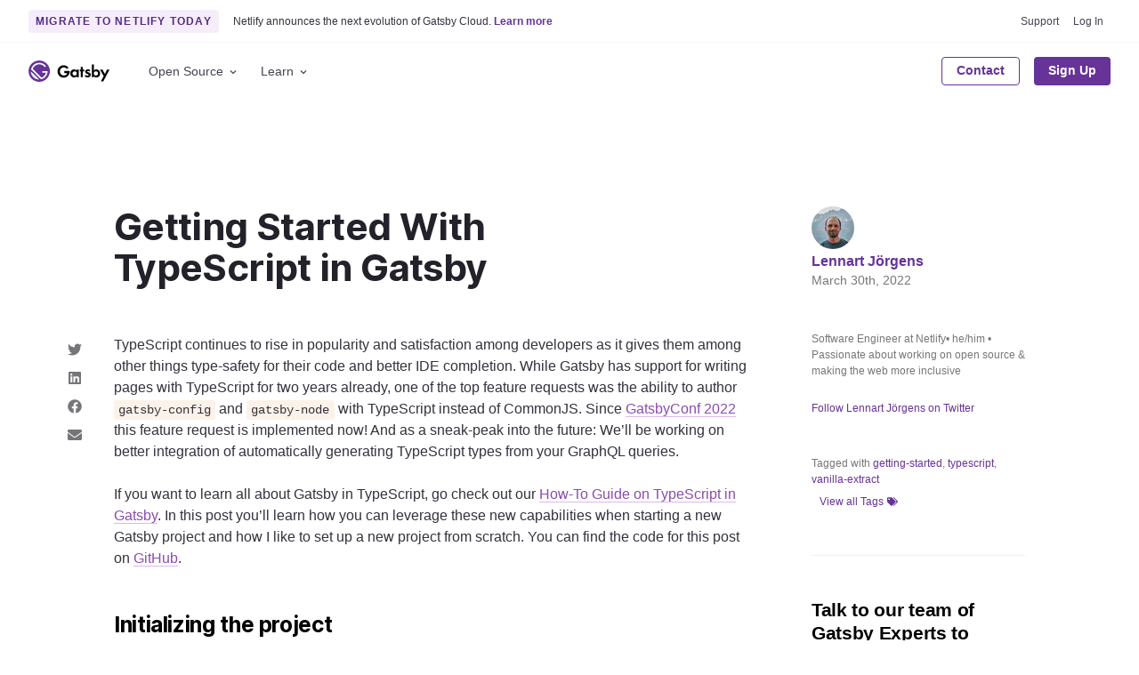

--- FILE ---
content_type: application/javascript; charset=UTF-8
request_url: https://www.gatsbyjs.com/c8f7fe3b0e41be846d5687592cf2018ff6e22687-987d39d120e29b2ae762.js
body_size: 6418
content:
(self.webpackChunkgatsbyjs_com=self.webpackChunkgatsbyjs_com||[]).push([[317],{82819:function(t,e,r){"use strict";r.d(e,{Z:function(){return p}});var o=r(27378),i=r(30126);function n(t,e){var r="undefined"!=typeof Symbol&&t[Symbol.iterator]||t["@@iterator"];if(!r){if(Array.isArray(t)||(r=function(t,e){if(!t)return;if("string"==typeof t)return h(t,e);var r=Object.prototype.toString.call(t).slice(8,-1);"Object"===r&&t.constructor&&(r=t.constructor.name);if("Map"===r||"Set"===r)return Array.from(t);if("Arguments"===r||/^(?:Ui|I)nt(?:8|16|32)(?:Clamped)?Array$/.test(r))return h(t,e)}(t))||e&&t&&"number"==typeof t.length){r&&(t=r);var o=0,i=function(){};return{s:i,n:function(){return o>=t.length?{done:!0}:{done:!1,value:t[o++]}},e:function(t){throw t},f:i}}throw new TypeError("Invalid attempt to iterate non-iterable instance.\nIn order to be iterable, non-array objects must have a [Symbol.iterator]() method.")}var n,s=!0,d=!1;return{s:function(){r=r.call(t)},n:function(){var t=r.next();return s=t.done,t},e:function(t){d=!0,n=t},f:function(){try{s||null==r.return||r.return()}finally{if(d)throw n}}}}function h(t,e){(null==e||e>t.length)&&(e=t.length);for(var r=0,o=new Array(e);r<e;r++)o[r]=t[r];return o}function s(t){var e=t.match(/^var\((.*)\)$/);return e?e[1]:t}function d(t,e){var r=arguments.length>2&&void 0!==arguments[2]?arguments[2]:[],o=t.constructor();for(var n in t){var h=t[n],s=[].concat((0,i.Z)(r),[n]);"string"==typeof h||"number"==typeof h||null==h?o[n]=e(h,s):"object"!=typeof h||Array.isArray(h)?console.warn('Skipping invalid key "'.concat(s.join("."),'". Should be a string, number, null or object. Received: "').concat(Array.isArray(h)?"Array":typeof h,'"')):o[n]=d(h,e,s)}return o}function u(t,e){var r={};if("object"==typeof e){var o=t;d(e,(function(t,e){var i=function(t,e){var r,o=t,i=n(e);try{for(i.s();!(r=i.n()).done;){var h=r.value;if(!(h in o))throw new Error("Path ".concat(e.join(" -> ")," does not exist in object"));o=o[h]}}catch(s){i.e(s)}finally{i.f()}return o}(o,e);r[s(i)]=String(t)}))}else{var i=t;for(var h in i)r[s(h)]=i[h]}return Object.defineProperty(r,"toString",{value:function(){var t=this;return Object.keys(this).map((function(e){return"".concat(e,":").concat(t[e])})).join(";")},writable:!1}),r}var a=r(58391),k=(r(16002),r(70032),r(83273),"_1qw7uvr8"),l=r(97793);function c(t){var e=t.href,r=t.icon,i=t.text,n=t.description,h=t.links;return(0,l.tZ)(o.Fragment,null,(0,l.tZ)(a.Link,{to:e,className:"_1qw7uvr9"},(0,l.tZ)("div",{className:"_1qw7uvra"},r),(0,l.tZ)("div",null,(0,l.tZ)("h2",{className:"_1qw7uvrb _1nrsgu8"},i),(0,l.tZ)("p",{className:"_1qw7uvrc _1nrsgu8"},n))),!(null==h||!h.length)&&(0,l.tZ)("ul",{className:"_1qw7uvrd _1nrsgu7"},h.map((function(t){return(0,l.tZ)("li",{key:t.href,className:"_1qw7uvre"},(0,l.tZ)(a.Link,{to:t.href,className:"_1qw7uvrf"},t.text))}))))}function w(t){var e=t.items;return(0,l.tZ)("ul",{className:"_1qw7uvr7 _1nrsgu7"},e.map((function(t){return(0,l.tZ)("li",{key:t.text,className:k},(0,l.tZ)(c,t))})))}function Z(t){var e,r=t.items,o=t.columns,i=t.rows;return(0,l.tZ)("ul",{className:"_1qw7uvr4 _1nrsgu7",style:u((e={},e["var(--_1qw7uvr0)"]=""+o,e["var(--_1qw7uvr1)"]=""+i,e))},r.map((function(t){var e;return(0,l.tZ)("li",{key:t.title,className:k,style:u((e={},e["var(--_1qw7uvr2)"]=""+t.span,e))},(0,l.tZ)("div",{className:"_1qw7uvr5"},(0,l.tZ)("h1",{className:"_1qw7uvr6"},t.title),(0,l.tZ)(w,{items:t.items})))})))}function p(t){var e=t.items,r=void 0===e?[]:e,o=t.columns,i=t.rows,n=r.length>0&&"title"in r[0];return(0,l.tZ)("div",{className:"_1qw7uvr3"},n?(0,l.tZ)(Z,{items:r,columns:o,rows:i}):(0,l.tZ)(w,{items:r}))}},36477:function(t,e,r){"use strict";r.d(e,{vK:function(){return _},d0:function(){return V}});var o=r(25773),i=r(30808),n=r(97793),h=["width","height"],s=["width","height"],d=["width","height"],u=["width","height"],a=["width","height"],k=["width","height"],l=["width","height"],c=["width","height"],w=["width","height"],Z=["width","height"],p=["width","height"],L=["width","height"],g=["width","height"],v=["width","height"],f=["width","height"],C=["width","height"],x=["width","height"],F=["width","height"],B=["width","height"],m=["width","height"],j=["width","height"],M=["width","height"],y=["width","height"],W=["width","height"],b=["width","height"],H={width:40,height:40},V=((0,n.tZ)((function(t){var e=t.width,r=void 0===e?40:e,h=t.height,s=void 0===h?40:h,d=(0,i.Z)(t,g);return(0,n.tZ)("svg",(0,o.Z)({},d,{width:r,height:s,viewBox:"0 0 40 40",fill:"none",xmlns:"http://www.w3.org/2000/svg"}),(0,n.tZ)("rect",{width:r,height:s,rx:"8",fill:"#F9F2FF"}),(0,n.tZ)("path",{d:"M27.8574 20.0002H22.8574V21.4288H26.286C25.786 23.5716 24.2146 25.3574 22.1431 26.0716L13.9289 17.8574C14.786 15.3574 17.2146 13.5716 20.0003 13.5716C22.1431 13.5716 24.0717 14.6431 25.286 16.2859L26.3574 15.3574C24.9289 13.4288 22.6431 12.1431 20.0003 12.1431C16.286 12.1431 13.1431 14.7859 12.3574 18.2859L21.786 27.7145C25.2146 26.8574 27.8574 23.7145 27.8574 20.0002Z",fill:"white"}),(0,n.tZ)("path",{d:"M12.1426 20.0713C12.1426 22.0713 12.9283 23.9999 14.4283 25.4999C15.9283 26.9999 17.9283 27.7856 19.8569 27.7856L12.1426 20.0713Z",fill:"white"}),(0,n.tZ)("path",{d:"M20 10C14.5 10 10 14.5 10 20C10 25.5 14.5 30 20 30C25.5 30 30 25.5 30 20C30 14.5 25.5 10 20 10ZM14.4286 25.5714C12.9286 24.0714 12.1429 22.0714 12.1429 20.1429L19.9286 27.8571C17.9286 27.7857 15.9286 27.0714 14.4286 25.5714ZM21.7143 27.6429L12.3571 18.2857C13.1429 14.7857 16.2857 12.1429 20 12.1429C22.6429 12.1429 24.9286 13.4286 26.3571 15.3571L25.2857 16.2857C24.0714 14.6429 22.1429 13.5714 20 13.5714C17.2143 13.5714 14.8571 15.3571 13.9286 17.8571L22.1429 26.0714C24.2143 25.3571 25.7857 23.5714 26.2857 21.4286H22.8571V20H27.8571C27.8571 23.7143 25.2143 26.8571 21.7143 27.6429Z",fill:"#7026B9"}))}),H),(0,n.tZ)((function(t){var e=t.width,r=void 0===e?40:e,h=t.height,s=void 0===h?40:h,d=(0,i.Z)(t,v);return(0,n.tZ)("svg",(0,o.Z)({},d,{width:r,height:s,viewBox:"0 0 40 40",fill:"none",xmlns:"http://www.w3.org/2000/svg"}),(0,n.tZ)("rect",{width:r,height:s,rx:"8",fill:"#F9F2FF"}),(0,n.tZ)("path",{d:"M23.4319 16.5L26.9319 13M28.9319 11L26.9319 13L28.9319 11ZM19.3219 20.61C19.8383 21.1195 20.2487 21.726 20.5297 22.3948C20.8106 23.0635 20.9565 23.7813 20.9589 24.5066C20.9614 25.232 20.8203 25.9507 20.5438 26.6213C20.2674 27.2919 19.861 27.9012 19.3481 28.4141C18.8351 28.9271 18.2258 29.3334 17.5552 29.6099C16.8846 29.8864 16.1659 30.0275 15.4405 30.025C14.7152 30.0226 13.9975 29.8767 13.3287 29.5958C12.66 29.3148 12.0534 28.9043 11.5439 28.388C10.542 27.3507 9.98768 25.9614 10.0002 24.5193C10.0127 23.0772 10.5912 21.6977 11.6109 20.678C12.6307 19.6583 14.0101 19.0798 15.4522 19.0673C16.8943 19.0548 18.2836 19.6091 19.3209 20.611L19.3219 20.61ZM19.3219 20.61L23.4319 16.5L19.3219 20.61ZM23.4319 16.5L26.4319 19.5L29.9319 16L26.9319 13L23.4319 16.5Z",stroke:"#7026B9",strokeWidth:"1.5",strokeLinecap:"round",strokeLinejoin:"round"}))}),H),(0,n.tZ)((function(t){var e=t.width,r=void 0===e?40:e,h=t.height,s=void 0===h?40:h,d=(0,i.Z)(t,f);return(0,n.tZ)("svg",(0,o.Z)({},d,{width:r,height:s,viewBox:"0 0 40 40",fill:"none",xmlns:"http://www.w3.org/2000/svg"}),(0,n.tZ)("rect",{width:r,height:s,rx:"8",fill:"#F9F2FF"}),(0,n.tZ)("path",{d:"M25 29V27C25 25.9391 24.5786 24.9217 23.8284 24.1716C23.0783 23.4214 22.0609 23 21 23H13C11.9391 23 10.9217 23.4214 10.1716 24.1716C9.42143 24.9217 9 25.9391 9 27V29",stroke:"#7026B9",strokeWidth:"1.5",strokeLinecap:"round",strokeLinejoin:"round"}),(0,n.tZ)("path",{d:"M17 19C19.2091 19 21 17.2091 21 15C21 12.7909 19.2091 11 17 11C14.7909 11 13 12.7909 13 15C13 17.2091 14.7909 19 17 19Z",stroke:"#7026B9",strokeWidth:"1.5",strokeLinecap:"round",strokeLinejoin:"round"}),(0,n.tZ)("path",{d:"M31 28.9999V26.9999C30.9993 26.1136 30.7044 25.2527 30.1614 24.5522C29.6184 23.8517 28.8581 23.3515 28 23.1299",stroke:"#7026B9",strokeWidth:"1.5",strokeLinecap:"round",strokeLinejoin:"round"}),(0,n.tZ)("path",{d:"M24 11.1299C24.8604 11.3502 25.623 11.8506 26.1676 12.5522C26.7122 13.2538 27.0078 14.1167 27.0078 15.0049C27.0078 15.8931 26.7122 16.756 26.1676 17.4576C25.623 18.1592 24.8604 18.6596 24 18.8799",stroke:"#7026B9",strokeWidth:"1.5",strokeLinecap:"round",strokeLinejoin:"round"}))}),H),(0,n.tZ)((function(t){var e=t.width,r=void 0===e?40:e,h=t.height,s=void 0===h?40:h,d=(0,i.Z)(t,C);return(0,n.tZ)("svg",(0,o.Z)({},d,{width:r,height:s,viewBox:"0 0 40 40",fill:"none",xmlns:"http://www.w3.org/2000/svg"}),(0,n.tZ)("rect",{width:r,height:s,rx:"8",fill:"#F9F2FF"}),(0,n.tZ)("path",{d:"M29 19V13C29 12.4696 28.7893 11.9609 28.4142 11.5858C28.0391 11.2107 27.5304 11 27 11H13C12.4696 11 11.9609 11.2107 11.5858 11.5858C11.2107 11.9609 11 12.4696 11 13V27C11 27.5304 11.2107 28.0391 11.5858 28.4142C11.9609 28.7893 12.4696 29 13 29H19",stroke:"#7026B9",strokeWidth:"1.5",strokeLinecap:"round",strokeLinejoin:"round"}),(0,n.tZ)("path",{d:"M20 20L24 30L25.7 25.7L30 24L20 20Z",stroke:"#7026B9",strokeWidth:"1.5",strokeLinecap:"round",strokeLinejoin:"round"}))}),H),(0,n.tZ)((function(t){var e=t.width,r=void 0===e?40:e,h=t.height,s=void 0===h?40:h,d=(0,i.Z)(t,x);return(0,n.tZ)("svg",(0,o.Z)({},d,{width:r,height:s,viewBox:"0 0 40 40",fill:"none",xmlns:"http://www.w3.org/2000/svg"}),(0,n.tZ)("rect",{width:r,height:s,rx:"8",fill:"#F9F2FF"}),(0,n.tZ)("path",{d:"M16 14L10 20L16 26",stroke:"#7026B9",strokeWidth:"1.5",strokeLinecap:"round",strokeLinejoin:"round"}),(0,n.tZ)("path",{d:"M24 26L30 20L24 14",stroke:"#7026B9",strokeWidth:"1.5",strokeLinecap:"round",strokeLinejoin:"round"}))}),H),(0,n.tZ)((function(t){var e=t.width,r=void 0===e?40:e,h=t.height,s=void 0===h?40:h,d=(0,i.Z)(t,F);return(0,n.tZ)("svg",(0,o.Z)({},d,{width:r,height:s,viewBox:"0 0 40 40",fill:"none",xmlns:"http://www.w3.org/2000/svg"}),(0,n.tZ)("rect",{width:r,height:s,rx:"8",fill:"#F9F2FF"}),(0,n.tZ)("path",{d:"M20 30C25.5228 30 30 25.5228 30 20C30 14.4772 25.5228 10 20 10C14.4772 10 10 14.4772 10 20C10 25.5228 14.4772 30 20 30Z",stroke:"#7026B9",strokeWidth:"1.5",strokeLinecap:"round",strokeLinejoin:"round"}),(0,n.tZ)("path",{d:"M10 20H30",stroke:"#7026B9",strokeWidth:"1.5",strokeLinecap:"round",strokeLinejoin:"round"}),(0,n.tZ)("path",{d:"M20 10C22.5013 12.7384 23.9228 16.292 24 20C23.9228 23.708 22.5013 27.2616 20 30C17.4987 27.2616 16.0772 23.708 16 20C16.0772 16.292 17.4987 12.7384 20 10V10Z",stroke:"#7026B9",strokeWidth:"1.5",strokeLinecap:"round",strokeLinejoin:"round"}))}),H),(0,n.tZ)((function(t){var e=t.width,r=void 0===e?40:e,h=t.height,s=void 0===h?40:h,d=(0,i.Z)(t,B);return(0,n.tZ)("svg",(0,o.Z)({},d,{width:r,height:s,viewBox:"0 0 40 40",fill:"none",xmlns:"http://www.w3.org/2000/svg"}),(0,n.tZ)("rect",{width:r,height:s,rx:"8",fill:"#F9F2FF"}),(0,n.tZ)("path",{d:"M10 20C10 20 13 13 20 13C27 13 30 20 30 20C30 20 27 27 20 27C13 27 10 20 10 20Z",stroke:"#7026B9",strokeWidth:"1.5",strokeLinecap:"round",strokeLinejoin:"round"}),(0,n.tZ)("path",{d:"M20 23C21.6569 23 23 21.6569 23 20C23 18.3431 21.6569 17 20 17C18.3431 17 17 18.3431 17 20C17 21.6569 18.3431 23 20 23Z",stroke:"#7026B9",strokeWidth:"1.5",strokeLinecap:"round",strokeLinejoin:"round"}))}),H),(0,n.tZ)((function(t){var e=t.width,r=void 0===e?40:e,h=t.height,s=void 0===h?40:h,d=(0,i.Z)(t,m);return(0,n.tZ)("svg",(0,o.Z)({},d,{width:r,height:s,viewBox:"0 0 40 40",fill:"none",xmlns:"http://www.w3.org/2000/svg"}),(0,n.tZ)("rect",{width:r,height:s,rx:"8",fill:"#F9F2FF"}),(0,n.tZ)("path",{d:"M26 29C27.6569 29 29 27.6569 29 26C29 24.3431 27.6569 23 26 23C24.3431 23 23 24.3431 23 26C23 27.6569 24.3431 29 26 29Z",stroke:"#7026B9",strokeWidth:"1.5",strokeLinecap:"round",strokeLinejoin:"round"}),(0,n.tZ)("path",{d:"M14 17C15.6569 17 17 15.6569 17 14C17 12.3431 15.6569 11 14 11C12.3431 11 11 12.3431 11 14C11 15.6569 12.3431 17 14 17Z",stroke:"#7026B9",strokeWidth:"1.5",strokeLinecap:"round",strokeLinejoin:"round"}),(0,n.tZ)("path",{d:"M21 14H24C24.5304 14 25.0391 14.2107 25.4142 14.5858C25.7893 14.9609 26 15.4696 26 16V23",stroke:"#7026B9",strokeWidth:"1.5",strokeLinecap:"round",strokeLinejoin:"round"}),(0,n.tZ)("path",{d:"M14 17V29",stroke:"#7026B9",strokeWidth:"1.5",strokeLinecap:"round",strokeLinejoin:"round"}))}),H),(0,n.tZ)((function(t){var e=t.width,r=void 0===e?40:e,h=t.height,s=void 0===h?40:h,d=(0,i.Z)(t,j);return(0,n.tZ)("svg",(0,o.Z)({},d,{width:r,height:s,viewBox:"0 0 40 40",fill:"none",xmlns:"http://www.w3.org/2000/svg"}),(0,n.tZ)("rect",{width:r,height:s,rx:"8",fill:"#F9F2FF"}),(0,n.tZ)("path",{d:"M13 28L18.2 15.91L17.175 14H15.5V12H18C18.525 12 18.975 12.26 19.1625 12.63L26.325 26H28V28H25.5C24.9625 28 24.5125 27.73 24.3375 27.36L19.6625 18.65L15.65 28H13Z",fill:"#7026B9",stroke:"#F9F2FF",strokeWidth:"0.75"}))}),H),(0,n.tZ)((function(t){var e=t.width,r=void 0===e?40:e,h=t.height,s=void 0===h?40:h,d=(0,i.Z)(t,M);return(0,n.tZ)("svg",(0,o.Z)({},d,{width:r,height:s,viewBox:"0 0 40 40",fill:"none",xmlns:"http://www.w3.org/2000/svg"}),(0,n.tZ)("rect",{x:"0.5",width:r,height:s,rx:"8",fill:"#F9F2FF"}),(0,n.tZ)("path",{d:"M20.5 24V28.1459C20.5 29.2822 21.142 30.321 22.1584 30.8292V30.8292C23.0029 31.2515 23.9971 31.2515 24.8416 30.8292L25.5 30.5",stroke:"#7026B9",strokeWidth:"1.5",strokeLinecap:"round",strokeLinejoin:"round"}),(0,n.tZ)("path",{d:"M17 14V9",stroke:"#7026B9",strokeWidth:"1.5",strokeLinecap:"round",strokeLinejoin:"round"}),(0,n.tZ)("path",{d:"M17 13V9",stroke:"#7026B9",strokeWidth:"1.5",strokeLinecap:"round",strokeLinejoin:"round"}),(0,n.tZ)("path",{d:"M24 13V9",stroke:"#7026B9",strokeWidth:"1.5",strokeLinecap:"round",strokeLinejoin:"round"}),(0,n.tZ)("path",{d:"M28 17.3333C28 16.4493 27.6049 15.6014 26.9016 14.9763C26.1984 14.3512 25.2446 14 24.25 14H16.75C15.7554 14 14.8016 14.3512 14.0984 14.9763C13.3951 15.6014 13 16.4493 13 17.3333V20.6667C13 21.5507 13.3951 22.3986 14.0984 23.0237C14.8016 23.6488 15.7554 24 16.75 24H24.25C25.2446 24 26.1984 23.6488 26.9016 23.0237C27.6049 22.3986 28 21.5507 28 20.6667V17.3333Z",stroke:"#7026B9",strokeWidth:"1.5",strokeLinecap:"round",strokeLinejoin:"round"}))}),H),(0,n.tZ)((function(t){var e=t.width,r=void 0===e?40:e,h=t.height,s=void 0===h?40:h,d=(0,i.Z)(t,b);return(0,n.tZ)("svg",(0,o.Z)({},d,{width:r,height:s,viewBox:"0 0 40 40",fill:"none",xmlns:"http://www.w3.org/2000/svg"}),(0,n.tZ)("rect",{width:"40",height:"40",rx:"8",fill:"#F3EDFF"}),(0,n.tZ)("path",{d:"M20 10L10 15L20 20L30 15L20 10Z",stroke:"#7026B9",strokeWidth:"1.5",strokeLinecap:"round",strokeLinejoin:"round"}),(0,n.tZ)("path",{d:"M10 25L20 30L30 25",stroke:"#7026B9",strokeWidth:"1.5",strokeLinecap:"round",strokeLinejoin:"round"}),(0,n.tZ)("path",{d:"M10 20L20 25L30 20",stroke:"#7026B9",strokeWidth:"1.5",strokeLinecap:"round",strokeLinejoin:"round"}))}),H),(0,n.tZ)((function(t){var e=t.width,r=void 0===e?40:e,h=t.height,s=void 0===h?40:h,d=(0,i.Z)(t,y);return(0,n.tZ)("svg",(0,o.Z)({},d,{width:r,height:s,viewBox:"0 0 40 40",fill:"none",xmlns:"http://www.w3.org/2000/svg"}),(0,n.tZ)("rect",{x:"0.5",width:r,height:s,rx:"8",fill:"#F9F2FF"}),(0,n.tZ)("path",{d:"M20.5 22C24.366 22 27.5 18.866 27.5 15C27.5 11.134 24.366 8 20.5 8C16.634 8 13.5 11.134 13.5 15C13.5 18.866 16.634 22 20.5 22Z",stroke:"#7026B9",strokeWidth:"1.5",strokeLinecap:"round",strokeLinejoin:"round"}),(0,n.tZ)("path",{d:"M16.71 20.8899L15.5 29.9999L20.5 26.9999L25.5 29.9999L24.29 20.8799",stroke:"#7026B9",strokeWidth:"1.5",strokeLinecap:"round",strokeLinejoin:"round"}))}),H),(0,n.tZ)((function(t){var e=t.width,r=void 0===e?40:e,h=t.height,s=void 0===h?40:h,d=(0,i.Z)(t,W);return(0,n.tZ)("svg",(0,o.Z)({},d,{width:r,height:s,viewBox:"0 0 40 40",fill:"none",xmlns:"http://www.w3.org/2000/svg"}),(0,n.tZ)("rect",{x:"0.5",width:r,height:s,rx:"8",fill:"#F9F2FF"}),(0,n.tZ)("path",{d:"M20.5 30C26.0228 30 30.5 25.5228 30.5 20C30.5 14.4772 26.0228 10 20.5 10C14.9772 10 10.5 14.4772 10.5 20C10.5 25.5228 14.9772 30 20.5 30Z",stroke:"#7026B9",strokeWidth:"1.5",strokeLinecap:"round",strokeLinejoin:"round"}),(0,n.tZ)("path",{d:"M20.5 24C22.7091 24 24.5 22.2091 24.5 20C24.5 17.7909 22.7091 16 20.5 16C18.2909 16 16.5 17.7909 16.5 20C16.5 22.2091 18.2909 24 20.5 24Z",stroke:"#7026B9",strokeWidth:"1.5",strokeLinecap:"round",strokeLinejoin:"round"}),(0,n.tZ)("path",{d:"M13.4302 12.9302L17.6702 17.1702",stroke:"#7026B9",strokeWidth:"1.5",strokeLinecap:"round",strokeLinejoin:"round"}),(0,n.tZ)("path",{d:"M23.3301 22.8301L27.5701 27.0701",stroke:"#7026B9",strokeWidth:"1.5",strokeLinecap:"round",strokeLinejoin:"round"}),(0,n.tZ)("path",{d:"M23.3301 17.1702L27.5701 12.9302",stroke:"#7026B9",strokeWidth:"1.5",strokeLinecap:"round",strokeLinejoin:"round"}),(0,n.tZ)("path",{d:"M23.3301 17.1701L26.8601 13.6401",stroke:"#7026B9",strokeWidth:"1.5",strokeLinecap:"round",strokeLinejoin:"round"}),(0,n.tZ)("path",{d:"M13.4302 27.0701L17.6702 22.8301",stroke:"#7026B9",strokeWidth:"1.5",strokeLinecap:"round",strokeLinejoin:"round"}))}),H),[{text:"Documentation",href:"/docs",description:"Start building with the Gatsby ecosystem",icon:(0,n.tZ)((function(t){var e=t.width,r=void 0===e?40:e,h=t.height,s=void 0===h?40:h,d=(0,i.Z)(t,L);return(0,n.tZ)("svg",(0,o.Z)({},d,{width:r,height:s,viewBox:"0 0 40 40",fill:"none",xmlns:"http://www.w3.org/2000/svg"}),(0,n.tZ)("rect",{width:r,height:s,rx:"8",fill:"#F9F2FF"}),(0,n.tZ)("path",{d:"M22.0835 11.6665H15.0002C14.5581 11.6665 14.1342 11.8421 13.8217 12.1547C13.5091 12.4672 13.3335 12.8911 13.3335 13.3332V26.6665C13.3335 27.1085 13.5091 27.5325 13.8217 27.845C14.1342 28.1576 14.5581 28.3332 15.0002 28.3332H25.0002C25.4422 28.3332 25.8661 28.1576 26.1787 27.845C26.4912 27.5325 26.6668 27.1085 26.6668 26.6665V16.2498L22.0835 11.6665Z",stroke:"#7026B9",strokeWidth:"1.5",strokeLinecap:"round",strokeLinejoin:"round"}),(0,n.tZ)("path",{d:"M21.6665 11.6665V16.6665H26.6665",stroke:"#7026B9",strokeWidth:"1.5",strokeLinecap:"round",strokeLinejoin:"round"}))}),H),links:[{text:"How-To Guides",href:"/docs/how-to/"},{text:"Reference Guides",href:"/docs/reference/"},{text:"Concepts",href:"/docs/conceptual/"},{text:"Quick Start",href:"/docs/quick-start/"},{text:"Tutorials",href:"/docs/tutorial/"}]},{text:"Gatsby Plugins",href:"/plugins/",icon:(0,n.tZ)((function(t){var e=t.width,r=void 0===e?40:e,h=t.height,s=void 0===h?40:h,d=(0,i.Z)(t,p);return(0,n.tZ)("svg",(0,o.Z)({},d,{width:r,height:s,viewBox:"0 0 40 40",fill:"none",xmlns:"http://www.w3.org/2000/svg"}),(0,n.tZ)("rect",{width:r,height:s,rx:"8",fill:"#F9F2FF"}),(0,n.tZ)("path",{d:"M24.9245 17.6965L22.8032 15.5752L19.2677 19.1107L21.389 21.232L24.9245 17.6965Z",stroke:"#7026B9",strokeWidth:"1.5",strokeMiterlimit:"10"}),(0,n.tZ)("path",{fillRule:"evenodd",clipRule:"evenodd",d:"M28.6875 10.5322L30.5312 9.84392L29.8429 11.6876L30.5312 13.5313L28.6875 12.843L26.8438 13.5313L27.5321 11.6876L26.8438 9.84392L28.6875 10.5322Z",fill:"#7026B9"}),(0,n.tZ)("path",{fillRule:"evenodd",clipRule:"evenodd",d:"M19.7147 10.8281L20.2426 12.2423L18.8284 11.7144L17.4142 12.2423L17.9422 10.8281L17.4142 9.41391L18.8284 9.94188L20.2426 9.41391L19.7147 10.8281Z",fill:"#7026B9"}),(0,n.tZ)("path",{fillRule:"evenodd",clipRule:"evenodd",d:"M27.7147 24.8281L28.2426 26.2423L26.8284 25.7144L25.4142 26.2423L25.9422 24.8281L25.4142 23.4139L26.8284 23.9419L28.2426 23.4139L27.7147 24.8281Z",fill:"#7026B9"}),(0,n.tZ)("path",{d:"M19.2676 19.1108L21.3889 21.2322L13.2572 29.3639C12.6714 29.9497 11.7216 29.9497 11.1359 29.3639V29.3639C10.5501 28.7781 10.5501 27.8284 11.1359 27.2426L19.2676 19.1108Z",stroke:"#7026B9",strokeWidth:"1.5"}))}),H),description:"Customize and add functionality with industry-leading tools",links:[{text:"WordPress",href:"/plugins/gatsby-source-wordpress/"},{text:"Contentful",href:"/plugins/gatsby-source-contentful/"},{text:"Shopify",href:"/plugins/gatsby-source-shopify/"},{text:"Algolia",href:"/plugins/gatsby-plugin-algolia/"},{text:"Google Analytics",href:"/plugins/gatsby-plugin-google-analytics/"},{text:"Segment",href:"/plugins/gatsby-plugin-segment-js/"}]},{text:"Starters",href:"/starters/",icon:(0,n.tZ)((function(t){var e=t.width,r=void 0===e?40:e,h=t.height,s=void 0===h?40:h,d=(0,i.Z)(t,Z);return(0,n.tZ)("svg",(0,o.Z)({},d,{width:r,height:s,viewBox:"0 0 40 40",fill:"none",xmlns:"http://www.w3.org/2000/svg"}),(0,n.tZ)("rect",{width:r,height:s,rx:"8",fill:"#F9F2FF"}),(0,n.tZ)("path",{d:"M24 13L29 29",stroke:"#7026B9",strokeWidth:"1.5",strokeLinecap:"round",strokeLinejoin:"round"}),(0,n.tZ)("path",{d:"M20 13V29",stroke:"#7026B9",strokeWidth:"1.5",strokeLinecap:"round",strokeLinejoin:"round"}),(0,n.tZ)("path",{d:"M16 15V29",stroke:"#7026B9",strokeWidth:"1.5",strokeLinecap:"round",strokeLinejoin:"round"}),(0,n.tZ)("path",{d:"M11 11V29",stroke:"#7026B9",strokeWidth:"1.5",strokeLinecap:"round",strokeLinejoin:"round"}))}),H),description:"Get up and running with free, optimized templates"},{text:"Themes",href:"/docs/themes/",icon:(0,n.tZ)((function(t){var e=t.width,r=void 0===e?40:e,h=t.height,s=void 0===h?40:h,d=(0,i.Z)(t,w);return(0,n.tZ)("svg",(0,o.Z)({},d,{width:r,height:s,viewBox:"0 0 40 40",fill:"none",xmlns:"http://www.w3.org/2000/svg"}),(0,n.tZ)("rect",{width:r,height:s,rx:"8",fill:"#F9F2FF"}),(0,n.tZ)("path",{d:"M21.5 16C21.7761 16 22 15.7761 22 15.5C22 15.2239 21.7761 15 21.5 15C21.2239 15 21 15.2239 21 15.5C21 15.7761 21.2239 16 21.5 16Z",stroke:"#7026B9",strokeWidth:"1.5",strokeLinecap:"round",strokeLinejoin:"round"}),(0,n.tZ)("path",{d:"M25.5 20C25.7761 20 26 19.7761 26 19.5C26 19.2239 25.7761 19 25.5 19C25.2239 19 25 19.2239 25 19.5C25 19.7761 25.2239 20 25.5 20Z",stroke:"#7026B9",strokeWidth:"1.5",strokeLinecap:"round",strokeLinejoin:"round"}),(0,n.tZ)("path",{d:"M16.5 17C16.7761 17 17 16.7761 17 16.5C17 16.2239 16.7761 16 16.5 16C16.2239 16 16 16.2239 16 16.5C16 16.7761 16.2239 17 16.5 17Z",stroke:"#7026B9",strokeWidth:"1.5",strokeLinecap:"round",strokeLinejoin:"round"}),(0,n.tZ)("path",{d:"M14.5 22C14.7761 22 15 21.7761 15 21.5C15 21.2239 14.7761 21 14.5 21C14.2239 21 14 21.2239 14 21.5C14 21.7761 14.2239 22 14.5 22Z",stroke:"#7026B9",strokeWidth:"1.5",strokeLinecap:"round",strokeLinejoin:"round"}),(0,n.tZ)("path",{d:"M20 11C14.5 11 10 15.5 10 21C10 26.5 14.5 31 20 31C20.926 31 21.648 30.254 21.648 29.312C21.648 28.875 21.468 28.477 21.211 28.187C20.921 27.898 20.773 27.535 20.773 27.062C20.7692 26.8419 20.8098 26.6233 20.8922 26.4192C20.9747 26.2151 21.0975 26.0298 21.2531 25.8741C21.4088 25.7185 21.5941 25.5957 21.7982 25.5132C22.0023 25.4308 22.2209 25.3902 22.441 25.394H24.437C27.488 25.394 29.992 22.891 29.992 19.84C29.965 15.012 25.461 11 20 11Z",stroke:"#7026B9",strokeWidth:"1.5",strokeLinecap:"round",strokeLinejoin:"round"}))}),H),description:"Gain centralized control over web projects"},{text:"Contributing",href:"/contributing",icon:(0,n.tZ)((function(t){var e=t.width,r=void 0===e?40:e,h=t.height,s=void 0===h?40:h,d=(0,i.Z)(t,c);return(0,n.tZ)("svg",(0,o.Z)({},d,{width:r,height:s,viewBox:"0 0 40 40",fill:"none",xmlns:"http://www.w3.org/2000/svg"}),(0,n.tZ)("rect",{width:r,height:s,rx:"8",fill:"#F9F2FF"}),(0,n.tZ)("path",{d:"M20 23C21.6569 23 23 21.6569 23 20C23 18.3431 21.6569 17 20 17C18.3431 17 17 18.3431 17 20C17 21.6569 18.3431 23 20 23Z",stroke:"#7026B9",strokeWidth:"1.5",strokeLinecap:"round",strokeLinejoin:"round"}),(0,n.tZ)("path",{d:"M11 20H17",stroke:"#7026B9",strokeWidth:"1.5",strokeLinecap:"round",strokeLinejoin:"round"}),(0,n.tZ)("path",{d:"M23 20H29",stroke:"#7026B9",strokeWidth:"1.5",strokeLinecap:"round",strokeLinejoin:"round"}))}),H),description:"Leave your legacy on the Gatsby project"}]),_=[{text:"Gatsby Hall of Fame",href:"/showcase/",icon:(0,n.tZ)((function(t){var e=t.width,r=void 0===e?40:e,h=t.height,s=void 0===h?40:h,d=(0,i.Z)(t,l);return(0,n.tZ)("svg",(0,o.Z)({},d,{width:r,height:s,viewBox:"0 0 40 40",fill:"none",xmlns:"http://www.w3.org/2000/svg"}),(0,n.tZ)("rect",{width:r,height:s,rx:"8",fill:"#F9F2FF"}),(0,n.tZ)("path",{d:"M13 28H27M10 12L13 24H27L30 12L24 19L20 12L16 19L10 12Z",stroke:"#7026B9",strokeWidth:"1.5",strokeLinecap:"round",strokeLinejoin:"round"}))}),H),description:"Check out what the community is building"},{text:"Webinars",href:"/resources/webinars/",description:"Learn more with live or on-demand webinars",icon:(0,n.tZ)((function(t){var e=t.width,r=void 0===e?40:e,h=t.height,s=void 0===h?40:h,d=(0,i.Z)(t,k);return(0,n.tZ)("svg",(0,o.Z)({},d,{width:r,height:s,viewBox:"0 0 40 40",fill:"none",xmlns:"http://www.w3.org/2000/svg"}),(0,n.tZ)("rect",{width:r,height:s,rx:"8",fill:"#F9F2FF"}),(0,n.tZ)("path",{d:"M30 18V24V18ZM10 18L20 13L30 18L20 23L10 18Z",stroke:"#7026B9",strokeWidth:"1.5",strokeLinecap:"round",strokeLinejoin:"round"}),(0,n.tZ)("path",{d:"M14 20V25C17 28 23 28 26 25V20",stroke:"#7026B9",strokeWidth:"1.5",strokeLinecap:"round",strokeLinejoin:"round"}))}),H)},{text:"Blog",href:"/blog/",description:"Read the latest musings from Gatsby",icon:(0,n.tZ)((function(t){var e=t.width,r=void 0===e?40:e,h=t.height,s=void 0===h?40:h,d=(0,i.Z)(t,a);return(0,n.tZ)("svg",(0,o.Z)({},d,{width:r,height:s,viewBox:"0 0 40 40",fill:"none",xmlns:"http://www.w3.org/2000/svg"}),(0,n.tZ)("rect",{width:r,height:s,rx:"8",fill:"#F9F2FF"}),(0,n.tZ)("path",{d:"M28.24 20.2483C29.3658 19.1225 29.9983 17.5955 29.9983 16.0033C29.9983 14.4112 29.3658 12.8842 28.24 11.7583C27.1142 10.6325 25.5872 10 23.995 10C22.4028 10 20.8758 10.6325 19.75 11.7583L13 18.5083V27.0083H21.5L28.24 20.2483Z",stroke:"#7026B9",strokeWidth:"1.5",strokeLinecap:"round",strokeLinejoin:"round"}),(0,n.tZ)("path",{d:"M24 16.0083L10 30.0083",stroke:"#7026B9",strokeWidth:"1.5",strokeLinecap:"round",strokeLinejoin:"round"}),(0,n.tZ)("path",{d:"M25.5 23.0083H17",stroke:"#7026B9",strokeWidth:"1.5",strokeLinecap:"round",strokeLinejoin:"round"}))}),H)}];(0,n.tZ)((function(t){var e=t.width,r=void 0===e?40:e,h=t.height,s=void 0===h?40:h,d=(0,i.Z)(t,u);return(0,n.tZ)("svg",(0,o.Z)({},d,{width:r,height:s,viewBox:"0 0 40 40",fill:"none",xmlns:"http://www.w3.org/2000/svg"}),(0,n.tZ)("rect",{width:r,height:s,rx:"8",fill:"#F9F2FF"}),(0,n.tZ)("path",{d:"M20 30C25.5228 30 30 25.5228 30 20C30 14.4772 25.5228 10 20 10C14.4772 10 10 14.4772 10 20C10 25.5228 14.4772 30 20 30Z",stroke:"#7026B9",strokeWidth:"1.5",strokeLinecap:"round",strokeLinejoin:"round"}),(0,n.tZ)("path",{d:"M16 22C16 22 17.5 24 20 24C22.5 24 24 22 24 22",stroke:"#7026B9",strokeWidth:"1.5",strokeLinecap:"round",strokeLinejoin:"round"}),(0,n.tZ)("path",{d:"M17 17H17.01",stroke:"#7026B9",strokeWidth:"1.5",strokeLinecap:"round",strokeLinejoin:"round"}),(0,n.tZ)("path",{d:"M23 17H23.01",stroke:"#7026B9",strokeWidth:"1.5",strokeLinecap:"round",strokeLinejoin:"round"}))}),H),(0,n.tZ)((function(t){var e=t.width,r=void 0===e?40:e,h=t.height,s=void 0===h?40:h,u=(0,i.Z)(t,d);return(0,n.tZ)("svg",(0,o.Z)({},u,{width:r,height:s,viewBox:"0 0 40 40",fill:"none",xmlns:"http://www.w3.org/2000/svg"}),(0,n.tZ)("rect",{width:r,height:s,rx:"8",fill:"#F9F2FF"}),(0,n.tZ)("path",{d:"M14 11H26L30 17L20 30L10 17L14 11Z",stroke:"#7026B9",strokeWidth:"1.5",strokeLinecap:"round",strokeLinejoin:"round"}),(0,n.tZ)("path",{d:"M20 30L24 17L21 11",stroke:"#7026B9",strokeWidth:"1.5",strokeLinecap:"round",strokeLinejoin:"round"}),(0,n.tZ)("path",{d:"M20 30L16 17L19 11",stroke:"#7026B9",strokeWidth:"1.5",strokeLinecap:"round",strokeLinejoin:"round"}),(0,n.tZ)("path",{d:"M10 17H30",stroke:"#7026B9",strokeWidth:"1.5",strokeLinecap:"round",strokeLinejoin:"round"}))}),H),(0,n.tZ)((function(t){var e=t.width,r=void 0===e?40:e,h=t.height,d=void 0===h?40:h,u=(0,i.Z)(t,s);return(0,n.tZ)("svg",(0,o.Z)({},u,{width:r,height:d,viewBox:"0 0 40 40",fill:"none",xmlns:"http://www.w3.org/2000/svg"}),(0,n.tZ)("rect",{width:r,height:d,rx:"8",fill:"#F9F2FF"}),(0,n.tZ)("path",{d:"M18.387 10V18L13.107 28.55C13.0299 28.703 12.9934 28.8732 13.001 29.0444C13.0086 29.2155 13.06 29.3818 13.1504 29.5274C13.2407 29.6729 13.3669 29.7928 13.5169 29.8756C13.6669 29.9584 13.8357 30.0012 14.007 30H26.767C26.9383 30.0012 27.107 29.9584 27.257 29.8756C27.407 29.7928 27.5333 29.6729 27.6236 29.5274C27.714 29.3818 27.7654 29.2155 27.773 29.0444C27.7806 28.8732 27.7441 28.703 27.667 28.55L22.387 18V10",stroke:"#7026B9",strokeWidth:"1.5",strokeLinecap:"round",strokeLinejoin:"round"}),(0,n.tZ)("path",{d:"M16.8872 10H23.8872",stroke:"#7026B9",strokeWidth:"1.5",strokeLinecap:"round",strokeLinejoin:"round"}),(0,n.tZ)("path",{d:"M15.3872 24H25.3872",stroke:"#7026B9",strokeWidth:"1.5",strokeLinecap:"round",strokeLinejoin:"round"}))}),H),(0,n.tZ)((function(t){var e=t.width,r=void 0===e?40:e,s=t.height,d=void 0===s?40:s,u=(0,i.Z)(t,h);return(0,n.tZ)("svg",(0,o.Z)({},u,{width:r,height:d,viewBox:"0 0 40 40",fill:"none",xmlns:"http://www.w3.org/2000/svg"}),(0,n.tZ)("rect",{width:r,height:d,rx:"8",fill:"#F9F2FF"}),(0,n.tZ)("path",{d:"M28 14H12C10.8954 14 10 14.8954 10 16V26C10 27.1046 10.8954 28 12 28H28C29.1046 28 30 27.1046 30 26V16C30 14.8954 29.1046 14 28 14Z",stroke:"#7026B9",strokeWidth:"1.5",strokeLinecap:"round",strokeLinejoin:"round"}),(0,n.tZ)("path",{d:"M24 28V12C24 11.4696 23.7893 10.9609 23.4142 10.5858C23.0391 10.2107 22.5304 10 22 10H18C17.4696 10 16.9609 10.2107 16.5858 10.5858C16.2107 10.9609 16 11.4696 16 12V28",stroke:"#7026B9",strokeWidth:"1.5",strokeLinecap:"round",strokeLinejoin:"round"}))}),H)},38214:function(t,e,r){"use strict";var o=r(95051),i=TypeError,n=function(t){var e,r;this.promise=new t((function(t,o){if(void 0!==e||void 0!==r)throw i("Bad Promise constructor");e=t,r=o})),this.resolve=o(e),this.reject=o(r)};t.exports.f=function(t){return new n(t)}},69341:function(t,e,r){var o=r(35888);t.exports=o.Promise},43939:function(t,e,r){var o=r(83136),i=r(47068),n=r(38214);t.exports=function(t,e){if(o(t),i(e)&&e.constructor===t)return e;var r=n.f(t);return(0,r.resolve)(e),r.promise}},47222:function(t,e,r){"use strict";var o=r(60881),i=r(64278),n=r(69341),h=r(11429),s=r(74296),d=r(65795),u=r(80208),a=r(43939),k=r(83196),l=n&&n.prototype;if(o({target:"Promise",proto:!0,real:!0,forced:!!n&&h((function(){l.finally.call({then:function(){}},(function(){}))}))},{finally:function(t){var e=u(this,s("Promise")),r=d(t);return this.then(r?function(r){return a(e,t()).then((function(){return r}))}:t,r?function(r){return a(e,t()).then((function(){throw r}))}:t)}}),!i&&d(n)){var c=s("Promise").prototype.finally;l.finally!==c&&k(l,"finally",c,{unsafe:!0})}},53782:function(t,e,r){"use strict";r.d(e,{Z:function(){return i}});var o=r(30808);function i(t,e){if(null==t)return{};var r,i,n=(0,o.Z)(t,e);if(Object.getOwnPropertySymbols){var h=Object.getOwnPropertySymbols(t);for(i=0;i<h.length;i++)r=h[i],e.indexOf(r)>=0||Object.prototype.propertyIsEnumerable.call(t,r)&&(n[r]=t[r])}return n}}}]);
//# sourceMappingURL=c8f7fe3b0e41be846d5687592cf2018ff6e22687-987d39d120e29b2ae762.js.map

--- FILE ---
content_type: application/javascript; charset=UTF-8
request_url: https://www.gatsbyjs.com/156e0c29e38a415b1af455e1bfefc14db219bd75-a8eb36f040290eaacac6.js
body_size: 5935
content:
"use strict";(self.webpackChunkgatsbyjs_com=self.webpackChunkgatsbyjs_com||[]).push([[3961],{10583:function(e,t,a){a.d(t,{G:function(){return Y},L:function(){return A},M:function(){return B},P:function(){return F},S:function(){return ne},_:function(){return d},a:function(){return l},b:function(){return T},c:function(){return x},d:function(){return I},e:function(){return W},f:function(){return R},g:function(){return j},h:function(){return C},i:function(){return b},j:function(){return y},w:function(){return N}});var r=a(30126),i=a(27378),n=a(38775),o=a.n(n),s=a(23615),u=a.n(s);function l(){return l=Object.assign?Object.assign.bind():function(e){for(var t=1;t<arguments.length;t++){var a=arguments[t];for(var r in a)Object.prototype.hasOwnProperty.call(a,r)&&(e[r]=a[r])}return e},l.apply(this,arguments)}function d(e,t){if(null==e)return{};var a,r,i={},n=Object.keys(e);for(r=0;r<n.length;r++)t.indexOf(a=n[r])>=0||(i[a]=e[a]);return i}var c=[.25,.5,1,2],h=[750,1080,1366,1920],g=[320,654,768,1024,1366,1600,1920,2048,2560,3440,3840,4096],p=function(e){return console.warn(e)},f=function(e,t){return e-t},m=function(e){return e.map((function(e){return e.src+" "+e.width+"w"})).join(",\n")};function w(e){var t=e.lastIndexOf(".");if(-1!==t){var a=e.slice(t+1);if("jpeg"===a)return"jpg";if(3===a.length||4===a.length)return a}}function v(e){var t=e.layout,a=void 0===t?"constrained":t,r=e.width,i=e.height,n=e.sourceMetadata,s=e.breakpoints,u=e.aspectRatio,d=e.formats,c=void 0===d?["auto","webp"]:d;return c=c.map((function(e){return e.toLowerCase()})),a=o()(a),r&&i?l({},e,{formats:c,layout:a,aspectRatio:r/i}):(n.width&&n.height&&!u&&(u=n.width/n.height),"fullWidth"===a?(r=r||n.width||s[s.length-1],i=i||Math.round(r/(u||1.3333333333333333))):(r||(r=i&&u?i*u:n.width?n.width:i?Math.round(i/1.3333333333333333):800),u&&!i?i=Math.round(r/u):u||(u=r/i)),l({},e,{width:r,height:i,aspectRatio:u,layout:a,formats:c}))}function y(e,t){var a;void 0===t&&(t=20);var r=e=v(e),i=r.generateImageSource,n=r.filename,o=r.aspectRatio;return null==(a=i(n,t,Math.round(t/o),e.sourceMetadata.format||"jpg",e.fit,e.options))?void 0:a.src}function b(e){var t,a=e=v(e),r=a.pluginName,i=a.sourceMetadata,n=a.generateImageSource,o=a.layout,s=a.fit,u=a.options,d=a.width,g=a.height,f=a.filename,y=a.reporter,b=void 0===y?{warn:p}:y,S=a.backgroundColor,L=a.placeholderURL;if(r||b.warn('[gatsby-plugin-image] "generateImageData" was not passed a plugin name'),"function"!=typeof n)throw new Error("generateImageSource must be a function");i&&(i.width||i.height)?i.format||(i.format=w(f)):i={width:d,height:g,format:(null==(t=i)?void 0:t.format)||w(f)||"auto"};var C=new Set(e.formats);(0===C.size||C.has("auto")||C.has(""))&&(C.delete("auto"),C.delete(""),C.add(i.format)),C.has("jpg")&&C.has("png")&&(b.warn("["+r+"] Specifying both 'jpg' and 'png' formats is not supported. Using 'auto' instead"),C.delete("jpg"===i.format?"png":"jpg"));var x=function(e){var t=e.width,a=e.height,r=e.filename,i=e.layout,n=void 0===i?"constrained":i,o=e.sourceMetadata,s=e.reporter,u=void 0===s?{warn:p}:s,d=e.breakpoints,g=void 0===d?h:d,f=Object.entries({width:t,height:a}).filter((function(e){e[0];var t=e[1];return"number"==typeof t&&t<1}));if(f.length)throw new Error("Specified dimensions for images must be positive numbers (> 0). Problem dimensions you have are "+f.map((function(e){return e.join(": ")})).join(", "));return"fixed"===n?function(e){var t=e.filename,a=e.sourceMetadata,r=e.width,i=e.height,n=e.fit,o=void 0===n?"cover":n,s=e.outputPixelDensities,u=void 0===s?c:s,l=e.reporter,d=void 0===l?{warn:p}:l,h=a.width/a.height,g=E(u);if(r&&i){var f=M(a,{width:r,height:i,fit:o});r=f.width,i=f.height,h=f.aspectRatio}r?i||(i=Math.round(r/h)):r=i?Math.round(i*h):800;var m=r;if(a.width<r||a.height<i){var w=a.width<r?"width":"height";d.warn("\nThe requested "+w+' "'+("width"===w?r:i)+'px" for the image '+t+" was larger than the actual image "+w+" of "+a[w]+"px. If possible, replace the current image with a larger one."),"width"===w?(r=a.width,i=Math.round(r/h)):r=(i=a.height)*h}return{sizes:g.filter((function(e){return e>=1})).map((function(e){return Math.round(e*r)})).filter((function(e){return e<=a.width})),aspectRatio:h,presentationWidth:m,presentationHeight:Math.round(m/h),unscaledWidth:r}}(e):"constrained"===n?k(e):"fullWidth"===n?k(l({breakpoints:g},e)):(u.warn("No valid layout was provided for the image at "+r+". Valid image layouts are fixed, fullWidth, and constrained. Found "+n),{sizes:[o.width],presentationWidth:o.width,presentationHeight:o.height,aspectRatio:o.width/o.height,unscaledWidth:o.width})}(l({},e,{sourceMetadata:i})),I={sources:[]},W=e.sizes;W||(W=function(e,t){switch(t){case"constrained":return"(min-width: "+e+"px) "+e+"px, 100vw";case"fixed":return e+"px";case"fullWidth":return"100vw";default:return}}(x.presentationWidth,o)),C.forEach((function(e){var t=x.sizes.map((function(t){var a=n(f,t,Math.round(t/x.aspectRatio),e,s,u);if(null!=a&&a.width&&a.height&&a.src&&a.format)return a;b.warn("["+r+"] The resolver for image "+f+" returned an invalid value.")})).filter(Boolean);if("jpg"===e||"png"===e||"auto"===e){var a=t.find((function(e){return e.width===x.unscaledWidth}))||t[0];a&&(I.fallback={src:a.src,srcSet:m(t),sizes:W})}else{var i;null==(i=I.sources)||i.push({srcSet:m(t),sizes:W,type:"image/"+e})}}));var R={images:I,layout:o,backgroundColor:S};switch(L&&(R.placeholder={fallback:L}),o){case"fixed":R.width=x.presentationWidth,R.height=x.presentationHeight;break;case"fullWidth":R.width=1,R.height=1/x.aspectRatio;break;case"constrained":R.width=e.width||x.presentationWidth||1,R.height=(R.width||1)/x.aspectRatio}return R}var E=function(e){return Array.from(new Set([1].concat((0,r.Z)(e)))).sort(f)};function k(e){var t,a=e.sourceMetadata,r=e.width,i=e.height,n=e.fit,o=void 0===n?"cover":n,s=e.outputPixelDensities,u=void 0===s?c:s,l=e.breakpoints,d=e.layout,h=a.width/a.height,g=E(u);if(r&&i){var p=M(a,{width:r,height:i,fit:o});r=p.width,i=p.height,h=p.aspectRatio}r=r&&Math.min(r,a.width),i=i&&Math.min(i,a.height),r||i||(i=(r=Math.min(800,a.width))/h),r||(r=i*h);var m=r;return(a.width<r||a.height<i)&&(r=a.width,i=a.height),r=Math.round(r),(null==l?void 0:l.length)>0?(t=l.filter((function(e){return e<=a.width})),t.length<l.length&&!t.includes(a.width)&&t.push(a.width)):(t=g.map((function(e){return Math.round(e*r)})),t=t.filter((function(e){return e<=a.width}))),"constrained"!==d||t.includes(r)||t.push(r),{sizes:t=t.sort(f),aspectRatio:h,presentationWidth:m,presentationHeight:Math.round(m/h),unscaledWidth:r}}function M(e,t){var a=e.width/e.height,r=t.width,i=t.height;switch(t.fit){case"fill":r=t.width?t.width:e.width,i=t.height?t.height:e.height;break;case"inside":var n=t.width?t.width:Number.MAX_SAFE_INTEGER,o=t.height?t.height:Number.MAX_SAFE_INTEGER;r=Math.min(n,Math.round(o*a)),i=Math.min(o,Math.round(n/a));break;case"outside":var s=t.width?t.width:0,u=t.height?t.height:0;r=Math.max(s,Math.round(u*a)),i=Math.max(u,Math.round(s/a));break;default:t.width&&!t.height&&(r=t.width,i=Math.round(t.width/a)),t.height&&!t.width&&(r=Math.round(t.height*a),i=t.height)}return{width:r,height:i,aspectRatio:r/i}}var S=["baseUrl","urlBuilder","sourceWidth","sourceHeight","pluginName","formats","breakpoints","options"],L=["images","placeholder"],C=function(){return"undefined"!=typeof HTMLImageElement&&"loading"in HTMLImageElement.prototype};var x=function(e){var t;return function(e){var t,a;return Boolean(null==e||null==(t=e.images)||null==(a=t.fallback)?void 0:a.src)}(e)?e:function(e){return Boolean(null==e?void 0:e.gatsbyImageData)}(e)?e.gatsbyImageData:function(e){return Boolean(null==e?void 0:e.gatsbyImage)}(e)?e.gatsbyImage:null==e||null==(t=e.childImageSharp)?void 0:t.gatsbyImageData},I=function(e){var t,a,r;return null==(t=x(e))||null==(a=t.images)||null==(r=a.fallback)?void 0:r.src},W=function(e){var t,a,r;return null==(t=x(e))||null==(a=t.images)||null==(r=a.fallback)?void 0:r.srcSet};function R(e){var t,a=e.baseUrl,r=e.urlBuilder,i=e.sourceWidth,n=e.sourceHeight,o=e.pluginName,s=void 0===o?"getImageData":o,u=e.formats,c=void 0===u?["auto"]:u,h=e.breakpoints,p=e.options,f=d(e,S);return null!=(t=h)&&t.length||"fullWidth"!==f.layout&&"FULL_WIDTH"!==f.layout||(h=g),b(l({},f,{pluginName:s,generateImageSource:function(e,t,a,i){return{width:t,height:a,format:i,src:r({baseUrl:e,width:t,height:a,options:p,format:i})}},filename:a,formats:c,breakpoints:h,sourceMetadata:{width:i,height:n,format:"auto"}}))}function T(e,t,a,r,i){return void 0===i&&(i={}),l({},a,{loading:r,shouldLoad:e,"data-main-image":"",style:l({},i,{opacity:t?1:0})})}function j(e,t,a,r,i,n,o,s){var u={};n&&(u.backgroundColor=n,"fixed"===a?(u.width=r,u.height=i,u.backgroundColor=n,u.position="relative"):("constrained"===a||"fullWidth"===a)&&(u.position="absolute",u.top=0,u.left=0,u.bottom=0,u.right=0)),o&&(u.objectFit=o),s&&(u.objectPosition=s);var d=l({},e,{"aria-hidden":!0,"data-placeholder-image":"",style:l({opacity:t?0:1,transition:"opacity 500ms linear"},u)});return d}function N(e,t){var a,i,n,o=e.images,s=e.placeholder,u=l({},d(e,L),{images:l({},o,{sources:[]}),placeholder:s&&l({},s,{sources:[]})});return t.forEach((function(t){var a,i=t.media,n=t.image;i&&(n.layout,e.layout,(a=u.images.sources).push.apply(a,(0,r.Z)(n.images.sources.map((function(e){return l({},e,{media:i})}))).concat([{media:i,srcSet:n.images.fallback.srcSet}])),u.placeholder&&u.placeholder.sources.push({media:i,srcSet:n.placeholder.fallback}))})),(a=u.images.sources).push.apply(a,(0,r.Z)(o.sources)),null!=s&&s.sources&&(null==(n=u.placeholder)||(i=n.sources).push.apply(i,(0,r.Z)(s.sources))),u}var _,z=["children"],O=function(e){var t=e.layout,a=e.width,r=e.height;return"fullWidth"===t?i.createElement("div",{"aria-hidden":!0,style:{paddingTop:r/a*100+"%"}}):"constrained"===t?i.createElement("div",{style:{maxWidth:a,display:"block"}},i.createElement("img",{alt:"",role:"presentation","aria-hidden":"true",src:"data:image/svg+xml;charset=utf-8,%3Csvg height='"+r+"' width='"+a+"' xmlns='http://www.w3.org/2000/svg' version='1.1'%3E%3C/svg%3E",style:{maxWidth:"100%",display:"block",position:"static"}})):null},A=function(e){var t=e.children,a=d(e,z);return i.createElement(i.Fragment,null,i.createElement(O,l({},a)),t,null)},q=["src","srcSet","loading","alt","shouldLoad"],H=["fallback","sources","shouldLoad"],P=function(e){var t=e.src,a=e.srcSet,r=e.loading,n=e.alt,o=void 0===n?"":n,s=e.shouldLoad,u=d(e,q);return i.createElement("img",l({},u,{decoding:"async",loading:r,src:s?t:void 0,"data-src":s?void 0:t,srcSet:s?a:void 0,"data-srcset":s?void 0:a,alt:o}))},U=function(e){var t=e.fallback,a=e.sources,r=void 0===a?[]:a,n=e.shouldLoad,o=void 0===n||n,s=d(e,H),u=s.sizes||(null==t?void 0:t.sizes),c=i.createElement(P,l({},s,t,{sizes:u,shouldLoad:o}));return r.length?i.createElement("picture",null,r.map((function(e){var t=e.media,a=e.srcSet,r=e.type;return i.createElement("source",{key:t+"-"+r+"-"+a,type:r,media:t,srcSet:o?a:void 0,"data-srcset":o?void 0:a,sizes:u})})),c):c};P.propTypes={src:s.string.isRequired,alt:s.string.isRequired,sizes:s.string,srcSet:s.string,shouldLoad:s.bool},U.displayName="Picture",U.propTypes={alt:s.string.isRequired,shouldLoad:s.bool,fallback:s.exact({src:s.string.isRequired,srcSet:s.string,sizes:s.string}),sources:s.arrayOf(s.oneOfType([s.exact({media:s.string.isRequired,type:s.string,sizes:s.string,srcSet:s.string.isRequired}),s.exact({media:s.string,type:s.string.isRequired,sizes:s.string,srcSet:s.string.isRequired})]))};var D=["fallback"],F=function(e){var t=e.fallback,a=d(e,D);return t?i.createElement(U,l({},a,{fallback:{src:t},"aria-hidden":!0,alt:""})):i.createElement("div",l({},a))};F.displayName="Placeholder",F.propTypes={fallback:s.string,sources:null==(_=U.propTypes)?void 0:_.sources,alt:function(e,t,a){return e[t]?new Error("Invalid prop `"+t+"` supplied to `"+a+"`. Validation failed."):null}};var B=function(e){return i.createElement(i.Fragment,null,i.createElement(U,l({},e)),i.createElement("noscript",null,i.createElement(U,l({},e,{shouldLoad:!0}))))};B.displayName="MainImage",B.propTypes=U.propTypes;var Z,G,V=function(e,t,a){for(var r=arguments.length,i=new Array(r>3?r-3:0),n=3;n<r;n++)i[n-3]=arguments[n];return e.alt||""===e.alt?u().string.apply(u(),[e,t,a].concat(i)):new Error('The "alt" prop is required in '+a+'. If the image is purely presentational then pass an empty string: e.g. alt="". Learn more: https://a11y-style-guide.com/style-guide/section-media.html')},X={image:u().object.isRequired,alt:V},$=["as","image","style","backgroundColor","className","class","onStartLoad","onLoad","onError"],J=["style","className"],K=new Set,Q=function(e){var t=e.as,r=void 0===t?"div":t,n=e.image,o=e.style,s=e.backgroundColor,u=e.className,c=e.class,h=e.onStartLoad,g=e.onLoad,p=e.onError,f=d(e,$),m=n.width,w=n.height,v=n.layout,y=function(e,t,a){var r={},i="gatsby-image-wrapper";return"fixed"===a?(r.width=e,r.height=t):"constrained"===a&&(i="gatsby-image-wrapper gatsby-image-wrapper-constrained"),{className:i,"data-gatsby-image-wrapper":"",style:r}}(m,w,v),b=y.style,E=y.className,k=d(y,J),M=(0,i.useRef)(),S=(0,i.useMemo)((function(){return JSON.stringify(n.images)}),[n.images]);c&&(u=c);var L=function(e,t,a){var r="";return"fullWidth"===e&&(r='<div aria-hidden="true" style="padding-top: '+a/t*100+'%;"></div>'),"constrained"===e&&(r='<div style="max-width: '+t+'px; display: block;"><img alt="" role="presentation" aria-hidden="true" src="data:image/svg+xml;charset=utf-8,%3Csvg height=\''+a+"' width='"+t+"' xmlns='http://www.w3.org/2000/svg' version='1.1'%3E%3C/svg%3E\" style=\"max-width: 100%; display: block; position: static;\"></div>"),r}(v,m,w);return(0,i.useEffect)((function(){Z||(Z=Promise.all([a.e(9774),a.e(857)]).then(a.bind(a,60857)).then((function(e){var t=e.renderImageToString,a=e.swapPlaceholderImage;return G=t,{renderImageToString:t,swapPlaceholderImage:a}})));var e,t,r=M.current.querySelector("[data-gatsby-image-ssr]");return r&&C()?(r.complete?(null==h||h({wasCached:!0}),null==g||g({wasCached:!0}),setTimeout((function(){r.removeAttribute("data-gatsby-image-ssr")}),0)):(null==h||h({wasCached:!0}),r.addEventListener("load",(function e(){r.removeEventListener("load",e),null==g||g({wasCached:!0}),setTimeout((function(){r.removeAttribute("data-gatsby-image-ssr")}),0)}))),void K.add(S)):G&&K.has(S)?void 0:(Z.then((function(a){var r=a.renderImageToString,i=a.swapPlaceholderImage;M.current&&(M.current.innerHTML=r(l({isLoading:!0,isLoaded:K.has(S),image:n},f)),K.has(S)||(e=requestAnimationFrame((function(){M.current&&(t=i(M.current,S,K,o,h,g,p))}))))})),function(){e&&cancelAnimationFrame(e),t&&t()})}),[n]),(0,i.useLayoutEffect)((function(){K.has(S)&&G&&(M.current.innerHTML=G(l({isLoading:K.has(S),isLoaded:K.has(S),image:n},f)),null==h||h({wasCached:!0}),null==g||g({wasCached:!0}))}),[n]),(0,i.createElement)(r,l({},k,{style:l({},b,o,{backgroundColor:s}),className:E+(u?" "+u:""),ref:M,dangerouslySetInnerHTML:{__html:L},suppressHydrationWarning:!0}))},Y=(0,i.memo)((function(e){return e.image?(0,i.createElement)(Q,e):null}));Y.propTypes=X,Y.displayName="GatsbyImage";var ee,te=["src","__imageData","__error","width","height","aspectRatio","tracedSVGOptions","placeholder","formats","quality","transformOptions","jpgOptions","pngOptions","webpOptions","avifOptions","blurredOptions","breakpoints","outputPixelDensities"],ae=function(e,t){for(var a=arguments.length,r=new Array(a>2?a-2:0),i=2;i<a;i++)r[i-2]=arguments[i];return"fullWidth"!==e.layout||"width"!==t&&"height"!==t||!e[t]?u().number.apply(u(),[e,t].concat(r)):new Error('"'+t+'" '+e[t]+" may not be passed when layout is fullWidth.")},re=new Set(["fixed","fullWidth","constrained"]),ie={src:u().string.isRequired,alt:V,width:ae,height:ae,sizes:u().string,layout:function(e){if(void 0!==e.layout&&!re.has(e.layout))return new Error("Invalid value "+e.layout+'" provided for prop "layout". Defaulting to "constrained". Valid values are "fixed", "fullWidth" or "constrained".')}},ne=(ee=Y,function(e){var t=e.src,a=e.__imageData,r=e.__error,n=d(e,te);return r&&console.warn(r),a?i.createElement(ee,l({image:a},n)):(console.warn("Image not loaded",t),null)});ne.displayName="StaticImage",ne.propTypes=ie},38775:function(e){var t=function(e,t){if("string"!=typeof e&&!Array.isArray(e))throw new TypeError("Expected the input to be `string | string[]`");t=Object.assign({pascalCase:!1},t);var a;return e=Array.isArray(e)?e.map((function(e){return e.trim()})).filter((function(e){return e.length})).join("-"):e.trim(),0===e.length?"":1===e.length?t.pascalCase?e.toUpperCase():e.toLowerCase():(e!==e.toLowerCase()&&(e=function(e){for(var t=!1,a=!1,r=!1,i=0;i<e.length;i++){var n=e[i];t&&/[a-zA-Z]/.test(n)&&n.toUpperCase()===n?(e=e.slice(0,i)+"-"+e.slice(i),t=!1,r=a,a=!0,i++):a&&r&&/[a-zA-Z]/.test(n)&&n.toLowerCase()===n?(e=e.slice(0,i-1)+"-"+e.slice(i-1),r=a,a=!1,t=!0):(t=n.toLowerCase()===n&&n.toUpperCase()!==n,r=a,a=n.toUpperCase()===n&&n.toLowerCase()!==n)}return e}(e)),e=e.replace(/^[_.\- ]+/,"").toLowerCase().replace(/[_.\- ]+(\w|$)/g,(function(e,t){return t.toUpperCase()})).replace(/\d+(\w|$)/g,(function(e){return e.toUpperCase()})),a=e,t.pascalCase?a.charAt(0).toUpperCase()+a.slice(1):a)};e.exports=t,e.exports.default=t}}]);
//# sourceMappingURL=156e0c29e38a415b1af455e1bfefc14db219bd75-a8eb36f040290eaacac6.js.map

--- FILE ---
content_type: application/javascript; charset=UTF-8
request_url: https://www.gatsbyjs.com/component---src-templates-blog-post-js-c864b26c42b7a055c9af.js
body_size: 5050
content:
(self.webpackChunkgatsbyjs_com=self.webpackChunkgatsbyjs_com||[]).push([[2989],{7659:function(t,e,n){"use strict";n.d(e,{qG:function(){return x},w3:function(){return y}});var o=n(64649),i=n(30808),r=n(97793),a=n(27378),s=n(64610),l=n(23615),u=n.n(l),c=n(98822),d=n(88239),p=(n(5677),n(67674)),f=["icon","children","size","tone","variant"],m=["icon","children","size","tone","variant"],g=["css"];function h(t,e){var n=Object.keys(t);if(Object.getOwnPropertySymbols){var o=Object.getOwnPropertySymbols(t);e&&(o=o.filter((function(e){return Object.getOwnPropertyDescriptor(t,e).enumerable}))),n.push.apply(n,o)}return n}function v(t){for(var e=1;e<arguments.length;e++){var n=null!=arguments[e]?arguments[e]:{};e%2?h(Object(n),!0).forEach((function(e){(0,o.Z)(t,e,n[e])})):Object.getOwnPropertyDescriptors?Object.defineProperties(t,Object.getOwnPropertyDescriptors(n)):h(Object(n)).forEach((function(e){Object.defineProperty(t,e,Object.getOwnPropertyDescriptor(n,e))}))}return t}var b={S:function(t){return{fontSize:t.fontSizes[2]}},M:function(t){return{fontSize:t.fontSizes[4]}},L:function(t){return{fontSize:t.fontSizes[5]}},XL:function(t){return{fontSize:t.fontSizes[7]}}};function Z(t){var e=t.icon,n=t.children;return(0,r.tZ)(a.Fragment,null,(0,r.tZ)("span",{css:p.i},n),e)}Z.propTypes={icon:u().node.isRequired,children:u().node.isRequired},(0,a.forwardRef)((function(t,e){var n=t.icon,o=t.children,a=t.size,s=t.tone,l=t.variant,u=(0,i.Z)(t,f),d=x({icon:n,children:o,size:a,tone:s,variant:l});return(0,r.tZ)(c.Y,v(v(v({},d),u),{},{ref:e}))})).propTypes={icon:u().node.isRequired,children:u().node.isRequired};var y=(0,a.forwardRef)((function(t,e){var n=t.icon,o=t.children,a=t.size,l=t.tone,u=t.variant,c=(0,i.Z)(t,m),d=x({icon:n,children:o,size:a,tone:l,variant:u});return(0,r.tZ)(s.C,v(v(v({},d),c),{},{ref:e}))}));function x(t){var e=t.icon,n=t.children,o=t.size,a=void 0===o?"L":o,s=t.tone,l=t.variant,u=(0,d.f)({children:(0,r.tZ)(Z,{icon:e},n),loading:!1,size:a,tone:s,variant:l,leftIcon:null,rightIcon:null,textVariant:"DEFAULT"}),c=u.css;return v(v({},(0,i.Z)(u,g)),{},{css:function(t){return[c(t),{paddingLeft:0,paddingRight:0,paddingTop:0,paddingBottom:0,svg:{margin:0}},b[a](t)]}})}y.propTypes={icon:u().node.isRequired,children:u().node.isRequired},u().node.isRequired,u().node.isRequired},67674:function(t,e,n){"use strict";n.d(e,{i:function(){return o},n:function(){return i}});var o={border:0,clip:"rect(0 0 0 0)",height:"1px",width:"1px",margin:"-1px",padding:0,overflow:"hidden",position:"absolute"},i={border:"unset",clip:"unset",height:"unset",width:"unset",margin:"unset",padding:"unset",overflow:"unset",position:"unset"}},5888:function(t,e,n){"use strict";n.d(e,{D:function(){return m},T:function(){return g}});var o=n(27378),i=n(7659),r=n(94888),a=n(2239),s=n(97793),l="#1D9BF0",u="#0073B1",c="#1877F2",d="#7026B9",p=function(t){return"?"+Object.entries(t).filter((function(t){t[0];var e=t[1];return Boolean(e)})).map((function(t){var e=t[0],n=t[1];return e+"="+encodeURIComponent(n)})).join("&")},f=function(t){var e=t.href,n=t.icon,o=t.shareText,r=t.hoverColor,l=(0,a.Q4)().trackSegment;return(0,s.tZ)(i.w3,{icon:n,size:"S",target:"_blank",rel:"noopener noreferrer",variant:"GHOST",tone:"NEUTRAL",href:e,title:o,css:function(t){return{"&&":{borderBottom:"none",color:t.colors.grey[50]},"&:hover, &:focus":{color:""+r},"> svg":{"&:hover, &:focus":{stroke:t.colors.white}}}},onClick:function(){return l({type:a.CO.Track,event:"Blog Social Share Button Clicked",properties:{platform:o,sharedUrl:e}})}},o)},m=function(t){var e=t.url,n=t.title,i=t.mailToSubject,a=t.mailToBody,m=[{href:"https://twitter.com/share"+p({url:e,text:n}),icon:(0,s.tZ)(r.fWC,null),shareText:"Share on Twitter",hoverColor:l},{href:"https://www.linkedin.com/shareArticle"+p({mini:"true",url:e,title:n}),icon:(0,s.tZ)(r.ltd,null),shareText:"Share on LinkedIn",hoverColor:u},{href:"https://www.facebook.com/sharer.php"+p({u:e,t:n}),icon:(0,s.tZ)(r.Am9,null),shareText:"Share on Facebook",hoverColor:c}];return i&&a&&m.push({href:"mailto:?subject="+i+"&mailToBody="+a,icon:(0,s.tZ)(r.SRX,null),shareText:"Share via Email",hoverColor:d}),(0,s.tZ)(o.Fragment,null,m.map((function(t,e){var n=t.href,o=t.icon,i=t.shareText,r=t.hoverColor;return(0,s.tZ)(f,{key:e,href:n,icon:o,shareText:i,hoverColor:r})})))},g=function(t){var e=t.children,n=t.topOffset;return(0,s.tZ)("div",{css:function(t){var e;return(e={position:"relative",paddingTop:0})[t.mediaQueries.desktop]={position:"absolute",height:"100%",left:0,top:0,transform:"translateX(-"+t.space[11]+")",paddingTop:n},e}},(0,s.tZ)("div",{css:function(t){var e;return(e={"& > a:not(:last-of-type)":{marginRight:t.space[3]}})[t.mediaQueries.desktop]={display:"inline-grid",position:"sticky",top:t.space[15],gap:t.space[3],"& > a:not(:last-of-type)":{marginRight:0}},e}},e))}},98002:function(t,e,n){"use strict";var o=n(25773),i=n(30808),r=(n(27378),n(34757)),a=n(97793),s=["children","isInverted"];e.Z=function(t){var e=t.children,n=t.isInverted,l=(0,i.Z)(t,s);return(0,a.tZ)("h1",(0,o.Z)({css:function(t){return[(0,r.W6)(t),n&&{color:t.colors.white}]},dangerouslySetInnerHTML:{__html:e}},l))}},97640:function(t,e,n){"use strict";n.r(e),n.d(e,{Head:function(){return U},default:function(){return X}});var o=n(25773),i=n(27378),r=n(10583),a=n(97793),s=n(94714),l=n(30112),u=n(98002),c=n(58391),d=function(t){var e;return(e={display:"flex",fontSize:t.fontSizes[1],alignItems:"center"})[t.mediaQueries.desktop]={flexDirection:"column",alignItems:"start"},e},p=function(t){var e;return(e={color:t.colors.gatsby,display:"inline-block",fontSize:t.fontSizes[2],fontWeight:t.fontWeights.bold,lineHeight:t.lineHeights.dense,textDecoration:"none"})[t.mediaQueries.desktop]={marginTop:t.space[2]},e},f=function(t){return{color:t.colors.text.secondary,lineHeight:t.lineHeights.dense,marginTop:t.space[1]}},m=function(t){var e=t.name,n=t.slug;return(0,a.tZ)(c.Link,{to:"/contributors/"+n,css:p},e)},g=function(t){var e=t.content;return(0,a.tZ)("div",{css:f},e)},h=function(t){var e=t.slug,n=t.image,o=t.name;return(0,a.tZ)(c.Link,{to:"/contributors/"+e,css:function(t){return{display:"block",marginRight:t.space[5],lineHeight:t.lineHeights.solid}}},(null==n?void 0:n.gatsbyImage)&&(0,a.tZ)(r.G,{image:n.gatsbyImage,alt:o,css:function(t){return{objectFit:"cover",borderRadius:t.radii[5]}},placeholder:"none"}))},v=function(t){var e=t.name,n=t.date,o=t.image,i=t.slug;return(0,a.tZ)("section",{css:d},o&&(0,a.tZ)("div",{css:(0,a.iv)({flex:"0 0 auto"},"")},(0,a.tZ)(h,{slug:i,image:o,name:e})),(0,a.tZ)("div",{css:(0,a.iv)({flex:"1 1 auto"},"")},(0,a.tZ)(m,{slug:i,name:e}),(0,a.tZ)(g,{content:n})))},b=n(28111),Z=n(46710),y=function(t){var e=t.html;return(0,a.tZ)("div",{className:"gatsby-embed-youtube",dangerouslySetInnerHTML:{__html:e}})},x=function(t){var e=t.html;return(0,a.tZ)("div",{className:"gatsby-embed-twitter",dangerouslySetInnerHTML:{__html:e}})},w=function(t){var e=t.html;return(0,a.tZ)("div",{className:"gatsby-embed-giphy",dangerouslySetInnerHTML:{__html:e}})},k=n(51246),T=n(27601);var S={WpPost_Flexiblecontent_Blocks_CodeBlock:"code",WpPost_Flexiblecontent_Blocks_CloudCallout:"cloud",WpPost_Flexiblecontent_Blocks_Embed:"embed",WpPost_Flexiblecontent_Blocks_HubspotForm:"hubspotForm",WpPost_Flexiblecontent_Blocks_Image:"image",WpPost_Flexiblecontent_Blocks_Pullquote:"pullquote",WpPost_Flexiblecontent_Blocks_RichText:"text"},O={name:"1vz4958",styles:"margin-bottom:-1.25rem;margin-top:-1.25rem;"},_=function(t){var e,n=t.block,o=function(t){return S[t.__typename]}(n);if("code"===o)return(0,a.tZ)("div",{css:O},(0,a.tZ)(Z.Z,{language:n.language,title:n.filename},n.code));if("cloud"===o)return(0,a.tZ)(T.Z,null,n.text);if("embed"===o)switch(n.embedType){case"YouTube":return(0,a.tZ)(y,{html:n.embedHtml});case"Twitter":return(0,a.tZ)(x,{html:n.embedHtml});case"Giphy":return(0,a.tZ)(w,{html:n.embedHtml});default:return null}return"hubspotForm"===o?(0,a.tZ)(b.Z,{title:n.name,portalId:n.portalId,formId:n.formId,sfdcCampaignId:n.salesforceId}):"image"===o?(0,a.tZ)("figure",null,(0,a.tZ)(r.G,{alt:n.image.altText,image:n.image.gatsbyImage}),(0,a.tZ)("figcaption",null,null===(e=n.image)||void 0===e?void 0:e.caption)):"pullquote"===o?(0,a.tZ)(k.Z,{citation:n.citation},(0,a.tZ)("div",{dangerouslySetInnerHTML:{__html:n.pullquoteText}})):"text"===o?(0,a.tZ)("div",{dangerouslySetInnerHTML:{__html:n.richText}}):null},z=n(64649),C=n(34757),I=n(33755),j=n(9524),B=n(94888),L={alignItems:"baseline",display:"flex",flexFlow:"row wrap",justifyContent:"space-between"},P=function(t){return{color:t.colors.text.secondary,display:"block",flexBasis:"60%",flexGrow:"1",fontSize:t.fontSizes[0],fontStyle:"normal",marginBottom:t.space[2],marginTop:t.space[6]}},R=function(t){var e=t.tags;return!e.length>0?null:(0,a.tZ)("div",{css:L},(0,a.tZ)("em",{css:P},e.length&&"Tagged with ",e.map((function(t,n){var o=n<e.length-1&&(0,a.tZ)("span",null,", ");return(0,a.tZ)("span",{key:t.name},(0,a.tZ)(c.Link,{to:"/blog/tags/"+t.slug},t.name),o)}))),(0,a.tZ)(j.Q,{to:"/blog/tags",size:"S",variant:"GHOST",rightIcon:(0,a.tZ)(B.YxP,null)},"View all Tags"))},Q=n(23115);function F(t,e){var n=Object.keys(t);if(Object.getOwnPropertySymbols){var o=Object.getOwnPropertySymbols(t);e&&(o=o.filter((function(e){return Object.getOwnPropertyDescriptor(t,e).enumerable}))),n.push.apply(n,o)}return n}var H=function(t){var e;return(e={borderBottom:"1px solid "+t.colors.standardLine,color:t.colors.text.secondary,fontSize:t.fontSizes[0],marginBottom:0,paddingBottom:t.space[6],paddingTop:t.space[6]})[t.mediaQueries.desktop]={gridColumn:1,order:0},e},W=function(t){var e;return(e={display:"flex",flexDirection:"column",marginTop:t.space[9],marginBottom:t.space[0],"& > :first-child":{marginBottom:t.space[0]}})[t.mediaQueries.phablet]={flexDirection:"row","& > :first-child":{marginBottom:0,marginRight:t.space[4]}},e},D=function(t){var e,n,o,r,s,l,u,c,d,p,f,g,v,b,Z,y,x,w,k,T,S=t.post,O=S.ctaRightRail,_=O.ctaTitle,B=void 0===_?"Talk to our team of Gatsby Experts to supercharge your website\n    performance.":_,L=O.ctaText,P=void 0===L?"Contact Gatsby Now":L,D=O.ctaLink,G=void 0===D?"/concierge#contact":D;return(0,a.tZ)(i.Fragment,null,(null===(e=S.author)||void 0===e||null===(n=e.node)||void 0===n||null===(o=n.authorInfo)||void 0===o?void 0:o.bio)&&(0,a.tZ)("div",{css:function(t){var e;return(e={marginBottom:t.space[10]})[t.mediaQueries.desktop]={marginTop:t.space[10]},e}},(0,a.tZ)("div",{css:function(t){var e;return(e={borderTop:"1px solid "+t.colors.standardLine,display:"flex",marginTop:t.space[10],paddingTop:t.space[10]})[t.mediaQueries.desktop]=function(t){for(var e=1;e<arguments.length;e++){var n=null!=arguments[e]?arguments[e]:{};e%2?F(Object(n),!0).forEach((function(e){(0,z.Z)(t,e,n[e])})):Object.getOwnPropertyDescriptors?Object.defineProperties(t,Object.getOwnPropertyDescriptors(n)):F(Object(n)).forEach((function(e){Object.defineProperty(t,e,Object.getOwnPropertyDescriptor(n,e))}))}return t}({},C.jy),e}},(0,a.tZ)("div",{css:(0,a.iv)({flex:"0 0 auto"},"")},(0,a.tZ)(h,{name:(null===(r=S.author)||void 0===r||null===(s=r.node)||void 0===s?void 0:s.name)||"Gatsby Contributor",slug:null===(l=S.author)||void 0===l||null===(u=l.node)||void 0===u?void 0:u.slug,image:null===(c=S.author)||void 0===c||null===(d=c.node)||void 0===d||null===(p=d.authorInfo)||void 0===p?void 0:p.avatar})," "),(0,a.tZ)("div",{css:(0,a.iv)({flex:"1 1 auto"},"")},(0,a.tZ)("span",{css:function(t){return{fontSize:t.fontSizes[1],color:t.colors.text.secondary}}},"Written by"),(0,a.tZ)("h6",{css:function(t){return{fontFamily:t.fonts.body}}},(0,a.tZ)(m,{slug:null===(f=S.author)||void 0===f||null===(g=f.node)||void 0===g?void 0:g.slug,name:(null===(v=S.author)||void 0===v||null===(b=v.node)||void 0===b?void 0:b.name)||"A Gatsby Contributor"})))),(0,a.tZ)("div",{css:function(t){var e;return(e={color:t.colors.text.secondary,fontSize:t.fontSizes[1]})[t.mediaQueries.desktop]={fontSize:t.fontSizes[0]},e}},(0,a.tZ)("p",null,S.author.node.authorInfo.bio),(null===(Z=S.author)||void 0===Z||null===(y=Z.node)||void 0===y||null===(x=y.authorInfo)||void 0===x?void 0:x.twitter)&&(0,a.tZ)("p",null,(0,a.tZ)("a",{href:"https://www.twitter.com/"+S.author.node.authorInfo.twitter},"Follow ",null===(w=S.author)||void 0===w||null===(k=w.node)||void 0===k?void 0:k.name," on Twitter")),(0,a.tZ)(R,{tags:S.tags.nodes}))),(0,a.tZ)("div",{css:function(t){var e;return(e={borderTop:"1px solid "+t.colors.standardLine})[t.mediaQueries.desktop]={marginTop:t.space[10]},e}},S.seoMetadata.canonicalLink&&(0,a.tZ)("p",{css:H},"Originally published at"," ",(0,a.tZ)("a",{href:S.seoMetadata.canonicalLink},null!==(T=S.seoMetadata.publishedAt)&&void 0!==T?T:S.seoMetadata.canonicalLink.replace(/^(?:https?:\/\/)?(?:www\.)?|\/$/i,"").replace(/\/+$/,"")))),(0,a.tZ)("h3",{css:function(t){return{fontFamily:t.fonts.body}}},B),(0,a.tZ)("div",{css:W},(0,a.tZ)(j.Q,{href:G,size:"L",css:function(t){return(0,I.dM)({theme:t,tone:"cloud"})},rightIcon:(0,a.tZ)(Q.hdK,null)},P)))},G=function(t){var e;return(e={marginTop:t.space[10]})[t.mediaQueries.phablet]={display:"flex",justifyContent:"space-between",width:"100%"},e},M=function(t){return{fontSize:t.fontSizes[2],fontWeight:t.fontWeights.bold,lineHeight:t.lineHeights.dense,"&&":{textDecoration:"none"}}},q=function(t){return{color:t.colors.text.secondary,fontSize:t.fontSizes[1],fontWeight:"normal",marginBottom:t.space[3],marginTop:t.space[8]}},E=function(t){var e;return(e={})[t.mediaQueries.phablet]={marginTop:t.space[5],width:"48%"},e},N=function(t){var e=t.prev,n=void 0===e?null:e,o=t.next,i=void 0===o?null:o;return n||i?(0,a.tZ)("nav",{"aria-label":"pagination",css:G},(0,a.tZ)("div",{css:E},n&&(0,a.tZ)(c.Link,{to:"/blog/"+n.link,css:M},(0,a.tZ)("p",{css:q},"Previous"),(0,a.tZ)("span",{css:(0,a.iv)({display:"inline-flex",marginLeft:"-1.5em"},"")},(0,a.tZ)(Q.KYK,{css:(0,a.iv)({flexShrink:0,marginRight:"0.5em",position:"relative",top:"0.1825em"},"")}),n.title))),(0,a.tZ)("div",{css:function(t){return[E(t),{textAlign:"right"}]}},i&&(0,a.tZ)(c.Link,{to:"/blog/"+i.link,css:M},(0,a.tZ)("p",{css:q},"Next"),(0,a.tZ)("span",{css:(0,a.iv)({display:"inline-flex",marginRight:"-1.5em"},"")},i.title,(0,a.tZ)(Q.hdK,{css:(0,a.iv)({flexShrink:0,marginLeft:"0.5em",position:"relative",top:"0.1825em"},"")}))))):null},A=n(15981),Y=n(5888),K=n(53097);function U(t){var e,n,i,r,s,u,c=t.data.wpPost,d=null!==(e=c.seoMetadata.seoTitle)&&void 0!==e?e:c.title,p=null===(n=c.rawExcerpt)||void 0===n?void 0:n.text,f=null===(i=c.seoMetadata)||void 0===i||null===(r=i.socialMediaImage)||void 0===r||null===(s=r.resize)||void 0===s?void 0:s.src,m=f?""+A.Z.url+f:null,g=null===(u=c.seoMetadata)||void 0===u?void 0:u.canonicalLink;return(0,a.tZ)(l.ZP,(0,o.Z)({},t,{title:d,description:p,image:m}),g&&(0,a.tZ)("link",{rel:"canonical",href:g}))}function X(t){var e,n,o,i,l,c,d,p,f,m,g,h=t.location,b=t.data.wpPost,Z=t.pageContext,y=Z.next,x=Z.prev;return(0,a.tZ)(s.Z,{pathname:h.pathname},(0,a.tZ)(a.xB,{styles:K.W}),(0,a.tZ)("main",{id:"gatsby-skip-here",className:"post docSearch-content",css:function(t){var e;return[(e={marginLeft:"auto",marginRight:"auto",paddingBottom:t.space[10],paddingTop:t.space[10]},e[t.mediaQueries.phablet]={display:"grid",gridTemplateColumns:"1fr",maxWidth:"42rem",width:"90%"},e[t.mediaQueries.desktop]={display:"grid",gridColumnGap:t.space[13],gridTemplateColumns:"1fr 15rem",maxWidth:"68rem",paddingBottom:t.space[13],paddingTop:t.space[13]},e[t.mediaQueries.hd]={gridTemplateColumns:"1fr 18rem"},e),(0,C.kj)(t)]}},(0,a.tZ)(u.Z,{css:function(t){var e;return(e={alignSelf:"end"})[t.mediaQueries.phablet]={maxWidth:"90%"},e[t.mediaQueries.desktop]={marginBottom:0},e}},b.title),(0,a.tZ)("div",{css:function(t){var e;return(e={order:0})[t.mediaQueries.desktop]={alignSelf:"end",gridColumn:2,gridRow:1,marginTop:48,position:"relative"},e}},(0,a.tZ)(v,{name:(null===(e=b.author)||void 0===e||null===(n=e.node)||void 0===n?void 0:n.name)||"Gatsby Contributor",date:b.date,slug:null===(o=b.author)||void 0===o||null===(i=o.node)||void 0===i?void 0:i.slug,image:null===(l=b.author)||void 0===l||null===(c=l.node)||void 0===c||null===(d=c.authorInfo)||void 0===d?void 0:d.avatar})),(0,a.tZ)("section",{className:"post-body main-body",css:function(t){return{position:"relative",gridColumn:1,minWidth:0,paddingTop:t.space[8],".gatsby-resp-iframe-wrapper":{height:0,overflow:"hidden",paddingBottom:"56.25%",position:"relative",width:"100%",iframe:{height:"100%",left:0,position:"absolute",top:0,width:"100%"}},".gatsby-embed-twitter":{maxHeight:"1000px",overflowY:"auto"}}}},(null===(p=b.featuredImage)||void 0===p||null===(f=p.node)||void 0===f?void 0:f.gatsbyImage)&&(0,a.tZ)(r.G,{alt:b.featuredImage.node.altText,image:b.featuredImage.node.gatsbyImage}),null===(m=b.flexibleContent)||void 0===m||null===(g=m.blocks)||void 0===g?void 0:g.map((function(t,e){return(0,a.tZ)("div",{key:e,css:function(t){return{marginBottom:t.space[6],paddingTop:t.space[6]}}},(0,a.tZ)(_,{block:t}))})),(0,a.tZ)(Y.T,{topOffset:"3.5rem"},(0,a.tZ)(Y.D,{url:"https://www.gatsbyjs.com"+h.pathname,title:"Check out this Gatsby blog post: "+b.title,mailToSubject:"Check out this blog post from Gatsby",mailToBody:'Check out this blog post "'+b.title+'" from Gatsby - https://www.gatsbyjs.com'+h.pathname}))),(0,a.tZ)("div",{css:function(t){var e;return(e={})[t.mediaQueries.desktop]={gridColumn:2},e}},(0,a.tZ)(D,{post:b})),(0,a.tZ)("div",{css:function(t){var e;return(e={})[t.mediaQueries.desktop]={gridColumn:1},e}},(0,a.tZ)(N,{prev:x,next:y}))))}},22412:function(t){t.exports=function(t,e){if(null==t)return{};var n,o,i={},r=Object.keys(t);for(o=0;o<r.length;o++)n=r[o],e.indexOf(n)>=0||(i[n]=t[n]);return i},t.exports.__esModule=!0,t.exports.default=t.exports}}]);
//# sourceMappingURL=component---src-templates-blog-post-js-c864b26c42b7a055c9af.js.map